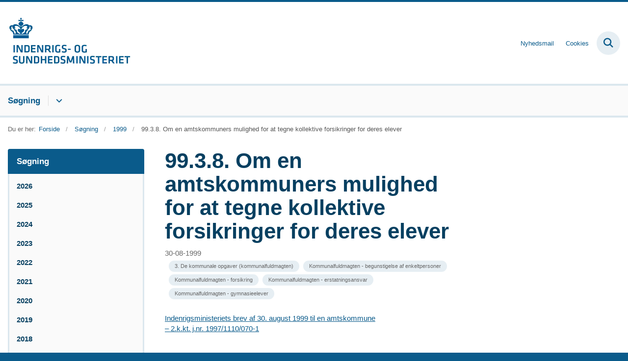

--- FILE ---
content_type: text/html; charset=utf-8
request_url: https://www.resumedatabase.im.dk/resumedatabasen/1999/9938-om-en-amtskommuners-mulighed-for-at-tegne-kollektive-forsikringer-for-deres-elever
body_size: 4638
content:

<!DOCTYPE html>
<html lang="da">
<head id="Head1"><title>
99.3.8. Om en amtskommuners mulighed for at tegne kollektive forsikringer for deres elever
</title><meta charset="utf-8" /><meta name="viewport" content="width=device-width, initial-scale=1.0" /><meta http-equiv="X-UA-Compatible" content="IE=edge" /><meta name="documentReference" content="24889">
<meta name="description" content="Indenrigsministeriets brev af 30. august 1999 til en amtskommune – 2.k.kt. j.nr. 1997/1110/070-1">
<meta property="og:title" content="99.3.8. Om en amtskommuners mulighed for at tegne kollektive forsikringer for deres elever">
<meta property="twitter:title" content="99.3.8. Om en amtskommuners mulighed for at tegne kollektive forsikringer for deres elever">
<meta property="og:description" content="Indenrigsministeriets brev af 30. august 1999 til en amtskommune – 2.k.kt. j.nr. 1997/1110/070-1">
<meta property="twitter:description" content="Indenrigsministeriets brev af 30. august 1999 til en amtskommune – 2.k.kt. j.nr. 1997/1110/070-1">
<meta property="og:url" content="https://www.resumedatabase.im.dk/resumedatabasen/1999/9938-om-en-amtskommuners-mulighed-for-at-tegne-kollektive-forsikringer-for-deres-elever">
<meta property="twitter:card" content="summary">
<link href="/Assets/GoBasic/Plugins/Release/h01.gobasic.plugins.css?t=270320251405" rel="stylesheet">
<link href="/Themes/ISM/Release/h03.theme.min.css?t=270320251405" rel="stylesheet">
<script type="text/javascript" src="/Assets/GoBasic/Plugins/Release/h01.gobasic.plugins.min.js?t=270320251405"></script>
<link rel="icon" href="https://oim.dk/media/22295/favicon-oim.png"/>
<style>
.categorizations ul.dropdown-menu {
overflow-y: scroll;
max-height: 550px;
}
</style><link rel="canonical" href="https://www.resumedatabase.im.dk/resumedatabasen/1999/9938-om-en-amtskommuners-mulighed-for-at-tegne-kollektive-forsikringer-for-deres-elever" />
    <script >
        var application = {};
        application.script = {
            scripts: [],
            register: function (name, config, id) {
                this.scripts.push({
                    name: name,
                    scope: {
                        config: config,
                        element: $('#' + id)
                    }
                });
            }
        }
    </script>
</head>
<body id="body" class="news-page">
    <form method="post" action="./9938-om-en-amtskommuners-mulighed-for-at-tegne-kollektive-forsikringer-for-deres-elever" id="form1">
<div class="aspNetHidden">
<input type="hidden" name="__VIEWSTATE" id="__VIEWSTATE" value="xxiQLwvjEbI6gKEYvYObYi/OZqUywI408rlbapGratmtUo53RZWahKjcjDfJG6Uc2MwKf1QQgmUQZsqSp48T0w==" />
</div>

<div class="aspNetHidden">

	<input type="hidden" name="__VIEWSTATEGENERATOR" id="__VIEWSTATEGENERATOR" value="9D456832" />
</div>

        <input type="hidden" value=""
            name="devicePixelRatio" id="devicePixelRatio" />
        <script >
            $(document).ready(function () {
                $("#devicePixelRatio").val(window.devicePixelRatio);
            });
        </script>
        <div id="wrapper" class="wrapper">
	
        

        <header class="header">
            <a id="skip" href="#content-main">Spring hovednavigationen over</a>
            
            <div class="header-container">
                
                <div class="logo">
                    <div>
                        <a aria-label="Gå til forsiden af resumedatabase.im.dk" href="/"><img src="/Media/638084361087472021/nyt%20logoe%20DK2%20-%20Logobl%c3%a5%20-%20500%20px.jpg" alt="ISM logo" /></a>
                    </div>
                </div>
                
                        <div class="services">
<div class="service-menu">

                    
                        <nav id="services_ctl01_serviceMenu_ctrl" aria-label="Service Menu" class="service">
<div>
<ul>
<li class="service-link"><a href="/nyhedsmail" data-id="24156"><span>Nyhedsmail</span></a></li><li class="service-link"><a href="/cookies" data-id="24157"><span>Cookies</span></a></li>
</ul>
</div>
</nav>
                        <div data-collapse="true" id="services_ctl01_siteSearchInput_ctrl" class="site-search ui-front collapse collapsed">
<input type="text" placeholder="Søg" aria-label="Søg" class="search-query" />
<button type="submit" aria-label="Fold søgefelt ud" class="btn btn-default"><span aria-hidden="true">S&#248;g</span></button>
</div>
                        <nav aria-label="Mobil Menu" class="mobile tree-nav">
<div class="nav-toggle">
<a href="#mobile-menu" aria-expanded="false" aria-label="Åben hovednavigationen" class="dropdown-toggle no-smoothscroll"><span aria-hidden="true" class="title">menu</span><span class="button"></span></a>
</div><div id="mobile-menu" class="dropdown">
<ul>
<li class="active expanded"><a href="/resumedatabasen" data-id="24155" aria-current="true"><span>S&#248;gning</span></a><a tabindex="0" role="button" aria-label="Fold underpunkter ud" aria-expanded="true" class="toggler"></a><ul>
<li><a href="/resumedatabasen/2026" data-id="40013"><span>2026</span></a></li><li><a href="/resumedatabasen/2025" data-id="39257"><span>2025</span></a></li><li><a href="/resumedatabasen/2024" data-id="37907"><span>2024</span></a></li><li><a href="/resumedatabasen/2023" data-id="34467"><span>2023</span></a></li><li><a href="/resumedatabasen/2022" data-id="29414"><span>2022</span></a></li><li><a href="/resumedatabasen/2021" data-id="24198"><span>2021</span></a></li><li><a href="/resumedatabasen/2020" data-id="24199"><span>2020</span></a></li><li><a href="/resumedatabasen/2019" data-id="24200"><span>2019</span></a></li><li><a href="/resumedatabasen/2018" data-id="24201"><span>2018</span></a></li><li><a href="/resumedatabasen/2017" data-id="24202"><span>2017</span></a></li><li><a href="/resumedatabasen/2016" data-id="24203"><span>2016</span></a></li><li><a href="/resumedatabasen/2015" data-id="24204"><span>2015</span></a></li><li><a href="/resumedatabasen/2014" data-id="24205"><span>2014</span></a></li><li><a href="/resumedatabasen/2013" data-id="24206"><span>2013</span></a></li><li><a href="/resumedatabasen/2012" data-id="24207"><span>2012</span></a></li><li><a href="/resumedatabasen/2011" data-id="24208"><span>2011</span></a></li><li><a href="/resumedatabasen/2010" data-id="24209"><span>2010</span></a></li><li><a href="/resumedatabasen/2009" data-id="24210"><span>2009</span></a></li><li><a href="/resumedatabasen/2008" data-id="24211"><span>2008</span></a></li><li><a href="/resumedatabasen/2007" data-id="24212"><span>2007</span></a></li><li><a href="/resumedatabasen/2006" data-id="24213"><span>2006</span></a></li><li><a href="/resumedatabasen/2005" data-id="24214"><span>2005</span></a></li><li><a href="/resumedatabasen/2004" data-id="24215"><span>2004</span></a></li><li><a href="/resumedatabasen/2003" data-id="24216"><span>2003</span></a></li><li><a href="/resumedatabasen/2002" data-id="24217"><span>2002</span></a></li><li><a href="/resumedatabasen/2001" data-id="24218"><span>2001</span></a></li><li><a href="/resumedatabasen/2000" data-id="24219"><span>2000</span></a></li><li class="active"><a href="/resumedatabasen/1999" data-id="24220" aria-current="true"><span>1999</span></a></li><li><a href="/resumedatabasen/1998" data-id="24221"><span>1998</span></a></li><li><a href="/resumedatabasen/1997" data-id="24222"><span>1997</span></a></li><li><a href="/resumedatabasen/1996" data-id="24223"><span>1996</span></a></li><li><a href="/resumedatabasen/1995" data-id="24224"><span>1995</span></a></li><li><a href="/resumedatabasen/1994" data-id="24225"><span>1994</span></a></li><li><a href="/resumedatabasen/1993" data-id="24226"><span>1993</span></a></li><li><a href="/resumedatabasen/1992" data-id="24227"><span>1992</span></a></li><li><a href="/resumedatabasen/1991" data-id="24228"><span>1991</span></a></li><li><a href="/resumedatabasen/1990" data-id="24229"><span>1990</span></a></li><li><a href="/resumedatabasen/1989" data-id="24230"><span>1989</span></a></li><li><a href="/resumedatabasen/1988" data-id="24231"><span>1988</span></a></li><li><a href="/resumedatabasen/1987" data-id="24232"><span>1987</span></a></li><li><a href="/resumedatabasen/1986" data-id="24233"><span>1986</span></a></li><li><a href="/resumedatabasen/1985" data-id="24234"><span>1985</span></a></li><li><a href="/resumedatabasen/1984" data-id="24235"><span>1984</span></a></li><li><a href="/resumedatabasen/1983" data-id="24236"><span>1983</span></a></li><li><a href="/resumedatabasen/1982" data-id="24237"><span>1982</span></a></li><li><a href="/resumedatabasen/1981" data-id="24238"><span>1981</span></a></li><li><a href="/resumedatabasen/1980" data-id="30981"><span>1980</span></a></li><li><a href="/resumedatabasen/1979" data-id="30953"><span>1979</span></a></li><li><a href="/resumedatabasen/1978" data-id="31067"><span>1978</span></a></li><li><a href="/resumedatabasen/1977" data-id="30908"><span>1977</span></a></li><li><a href="/resumedatabasen/1976" data-id="30920"><span>1976</span></a></li><li><a href="/resumedatabasen/1975" data-id="30900"><span>1975</span></a></li><li><a href="/resumedatabasen/1974" data-id="30949"><span>1974</span></a></li><li><a href="/resumedatabasen/1973" data-id="30967"><span>1973</span></a></li><li><a href="/resumedatabasen/1972" data-id="30971"><span>1972</span></a></li><li><a href="/resumedatabasen/1971" data-id="30915"><span>1971</span></a></li><li><a href="/resumedatabasen/1970" data-id="30929"><span>1970</span></a></li><li><a href="/resumedatabasen/1969" data-id="30938"><span>1969</span></a></li><li><a href="/resumedatabasen/1967" data-id="31396"><span>1967</span></a></li><li><a href="/resumedatabasen/1966" data-id="31502"><span>1966</span></a></li><li><a href="/resumedatabasen/1963" data-id="31498"><span>1963</span></a></li><li><a href="/resumedatabasen/1961" data-id="31494"><span>1961</span></a></li>
</ul></li>
</ul>
</div>
</nav>
                    </div></div>
                
                
    

            </div>
            <nav aria-label="Hovedmenu" class="main">
	<div class="bg">
		<div class="cnt">
			<ul id="main-menu" class="dropdown">
				<li class="dropdown active"><a href="/resumedatabasen" aria-current="true">Søgning</a><a href="#mainNavigation_ctrl_menuItem01" aria-expanded="false" aria-label="Søgning - flere links" class="dropdown-toggle no-smoothscroll"></a><ul id="mainNavigation_ctrl_menuItem01" hidden>
					<li><a href="/resumedatabasen/2026">2026</a></li><li><a href="/resumedatabasen/2025">2025</a></li><li><a href="/resumedatabasen/2024">2024</a></li><li><a href="/resumedatabasen/2023">2023</a></li><li><a href="/resumedatabasen/2022">2022</a></li><li><a href="/resumedatabasen/2021">2021</a></li><li><a href="/resumedatabasen/2020">2020</a></li><li><a href="/resumedatabasen/2019">2019</a></li><li><a href="/resumedatabasen/2018">2018</a></li><li><a href="/resumedatabasen/2017">2017</a></li><li><a href="/resumedatabasen/2016">2016</a></li><li><a href="/resumedatabasen/2015">2015</a></li><li><a href="/resumedatabasen/2014">2014</a></li><li><a href="/resumedatabasen/2013">2013</a></li><li><a href="/resumedatabasen/2012">2012</a></li><li><a href="/resumedatabasen/2011">2011</a></li><li><a href="/resumedatabasen/2010">2010</a></li><li><a href="/resumedatabasen/2009">2009</a></li><li><a href="/resumedatabasen/2008">2008</a></li><li><a href="/resumedatabasen/2007">2007</a></li><li><a href="/resumedatabasen/2006">2006</a></li><li><a href="/resumedatabasen/2005">2005</a></li><li><a href="/resumedatabasen/2004">2004</a></li><li><a href="/resumedatabasen/2003">2003</a></li><li><a href="/resumedatabasen/2002">2002</a></li><li><a href="/resumedatabasen/2001">2001</a></li><li><a href="/resumedatabasen/2000">2000</a></li><li><a href="/resumedatabasen/1999">1999</a></li><li><a href="/resumedatabasen/1998">1998</a></li><li><a href="/resumedatabasen/1997">1997</a></li><li><a href="/resumedatabasen/1996">1996</a></li><li><a href="/resumedatabasen/1995">1995</a></li><li><a href="/resumedatabasen/1994">1994</a></li><li><a href="/resumedatabasen/1993">1993</a></li><li><a href="/resumedatabasen/1992">1992</a></li><li><a href="/resumedatabasen/1991">1991</a></li><li><a href="/resumedatabasen/1990">1990</a></li><li><a href="/resumedatabasen/1989">1989</a></li><li><a href="/resumedatabasen/1988">1988</a></li><li><a href="/resumedatabasen/1987">1987</a></li><li><a href="/resumedatabasen/1986">1986</a></li><li><a href="/resumedatabasen/1985">1985</a></li><li><a href="/resumedatabasen/1984">1984</a></li><li><a href="/resumedatabasen/1983">1983</a></li><li><a href="/resumedatabasen/1982">1982</a></li><li><a href="/resumedatabasen/1981">1981</a></li><li><a href="/resumedatabasen/1980">1980</a></li><li><a href="/resumedatabasen/1979">1979</a></li><li><a href="/resumedatabasen/1978">1978</a></li><li><a href="/resumedatabasen/1977">1977</a></li><li><a href="/resumedatabasen/1976">1976</a></li><li><a href="/resumedatabasen/1975">1975</a></li><li><a href="/resumedatabasen/1974">1974</a></li><li><a href="/resumedatabasen/1973">1973</a></li><li><a href="/resumedatabasen/1972">1972</a></li><li><a href="/resumedatabasen/1971">1971</a></li><li><a href="/resumedatabasen/1970">1970</a></li><li><a href="/resumedatabasen/1969">1969</a></li><li><a href="/resumedatabasen/1967">1967</a></li><li><a href="/resumedatabasen/1966">1966</a></li><li><a href="/resumedatabasen/1963">1963</a></li><li><a href="/resumedatabasen/1961">1961</a></li>
				</ul></li>
			</ul>
		</div>
	</div>
</nav>
        </header>
        <div role="main">
            
            
    
    
<div class="tool-section">
    <div>
        <nav id="ContentPlaceHolderDefault_toolSection_breadcrumb_ctrl" aria-label="Brødkrumme" class="breadcrumb">
<div>
<span class="breadcrumb-label">Du er her:</span>
<ul itemscope="" itemtype="https://schema.org/BreadcrumbList">
<li itemscope="" itemtype="https://schema.org/ListItem" itemprop="itemListElement"><a itemscope="" itemid="https://www.resumedatabase.im.dk/" itemtype="https://schema.org/Thing" itemprop="item" href="https://www.resumedatabase.im.dk/"><span itemprop="name">Forside</span></a><meta itemprop="position" content="2" /></li>
<li itemscope="" itemtype="https://schema.org/ListItem" itemprop="itemListElement"><a itemscope="" itemid="https://www.resumedatabase.im.dk/resumedatabasen" itemtype="https://schema.org/Thing" itemprop="item" href="https://www.resumedatabase.im.dk/resumedatabasen"><span itemprop="name">S&#248;gning</span></a><meta itemprop="position" content="3" /></li>
<li itemscope="" itemtype="https://schema.org/ListItem" itemprop="itemListElement"><a itemscope="" itemid="https://www.resumedatabase.im.dk/resumedatabasen/1999" itemtype="https://schema.org/Thing" itemprop="item" href="https://www.resumedatabase.im.dk/resumedatabasen/1999"><span itemprop="name">1999</span></a><meta itemprop="position" content="4" /></li>
<li itemscope="" itemtype="https://schema.org/ListItem" itemprop="itemListElement" class="active"><span itemprop="name">99.3.8. Om en amtskommuners mulighed for at tegne kollektive forsikringer for deres elever</span><meta itemprop="position" content="5" /></li>
</ul>
</div>
</nav>
        
    </div>
</div>

    <div name="content" id="content-main"></div>
    <div class="sectionB">
        <div class="container">
            <div class="row">
                <div class="span-3">
                    <nav id="ContentPlaceHolderDefault_leftMenu_ctrl" aria-label="Venstre menu" class="sub-tree tree-nav">
<ul>
<li class="expanded"><a href="/resumedatabasen" data-id="24155"><span>S&#248;gning</span></a><ul>
<li><a href="/resumedatabasen/2026" data-id="40013"><span>2026</span></a></li><li><a href="/resumedatabasen/2025" data-id="39257"><span>2025</span></a></li><li><a href="/resumedatabasen/2024" data-id="37907"><span>2024</span></a></li><li><a href="/resumedatabasen/2023" data-id="34467"><span>2023</span></a></li><li><a href="/resumedatabasen/2022" data-id="29414"><span>2022</span></a></li><li><a href="/resumedatabasen/2021" data-id="24198"><span>2021</span></a></li><li><a href="/resumedatabasen/2020" data-id="24199"><span>2020</span></a></li><li><a href="/resumedatabasen/2019" data-id="24200"><span>2019</span></a></li><li><a href="/resumedatabasen/2018" data-id="24201"><span>2018</span></a></li><li><a href="/resumedatabasen/2017" data-id="24202"><span>2017</span></a></li><li><a href="/resumedatabasen/2016" data-id="24203"><span>2016</span></a></li><li><a href="/resumedatabasen/2015" data-id="24204"><span>2015</span></a></li><li><a href="/resumedatabasen/2014" data-id="24205"><span>2014</span></a></li><li><a href="/resumedatabasen/2013" data-id="24206"><span>2013</span></a></li><li><a href="/resumedatabasen/2012" data-id="24207"><span>2012</span></a></li><li><a href="/resumedatabasen/2011" data-id="24208"><span>2011</span></a></li><li><a href="/resumedatabasen/2010" data-id="24209"><span>2010</span></a></li><li><a href="/resumedatabasen/2009" data-id="24210"><span>2009</span></a></li><li><a href="/resumedatabasen/2008" data-id="24211"><span>2008</span></a></li><li><a href="/resumedatabasen/2007" data-id="24212"><span>2007</span></a></li><li><a href="/resumedatabasen/2006" data-id="24213"><span>2006</span></a></li><li><a href="/resumedatabasen/2005" data-id="24214"><span>2005</span></a></li><li><a href="/resumedatabasen/2004" data-id="24215"><span>2004</span></a></li><li><a href="/resumedatabasen/2003" data-id="24216"><span>2003</span></a></li><li><a href="/resumedatabasen/2002" data-id="24217"><span>2002</span></a></li><li><a href="/resumedatabasen/2001" data-id="24218"><span>2001</span></a></li><li><a href="/resumedatabasen/2000" data-id="24219"><span>2000</span></a></li><li class="active"><a href="/resumedatabasen/1999" data-id="24220" aria-current="true"><span>1999</span></a></li><li><a href="/resumedatabasen/1998" data-id="24221"><span>1998</span></a></li><li><a href="/resumedatabasen/1997" data-id="24222"><span>1997</span></a></li><li><a href="/resumedatabasen/1996" data-id="24223"><span>1996</span></a></li><li><a href="/resumedatabasen/1995" data-id="24224"><span>1995</span></a></li><li><a href="/resumedatabasen/1994" data-id="24225"><span>1994</span></a></li><li><a href="/resumedatabasen/1993" data-id="24226"><span>1993</span></a></li><li><a href="/resumedatabasen/1992" data-id="24227"><span>1992</span></a></li><li><a href="/resumedatabasen/1991" data-id="24228"><span>1991</span></a></li><li><a href="/resumedatabasen/1990" data-id="24229"><span>1990</span></a></li><li><a href="/resumedatabasen/1989" data-id="24230"><span>1989</span></a></li><li><a href="/resumedatabasen/1988" data-id="24231"><span>1988</span></a></li><li><a href="/resumedatabasen/1987" data-id="24232"><span>1987</span></a></li><li><a href="/resumedatabasen/1986" data-id="24233"><span>1986</span></a></li><li><a href="/resumedatabasen/1985" data-id="24234"><span>1985</span></a></li><li><a href="/resumedatabasen/1984" data-id="24235"><span>1984</span></a></li><li><a href="/resumedatabasen/1983" data-id="24236"><span>1983</span></a></li><li><a href="/resumedatabasen/1982" data-id="24237"><span>1982</span></a></li><li><a href="/resumedatabasen/1981" data-id="24238"><span>1981</span></a></li><li><a href="/resumedatabasen/1980" data-id="30981"><span>1980</span></a></li><li><a href="/resumedatabasen/1979" data-id="30953"><span>1979</span></a></li><li><a href="/resumedatabasen/1978" data-id="31067"><span>1978</span></a></li><li><a href="/resumedatabasen/1977" data-id="30908"><span>1977</span></a></li><li><a href="/resumedatabasen/1976" data-id="30920"><span>1976</span></a></li><li><a href="/resumedatabasen/1975" data-id="30900"><span>1975</span></a></li><li><a href="/resumedatabasen/1974" data-id="30949"><span>1974</span></a></li><li><a href="/resumedatabasen/1973" data-id="30967"><span>1973</span></a></li><li><a href="/resumedatabasen/1972" data-id="30971"><span>1972</span></a></li><li><a href="/resumedatabasen/1971" data-id="30915"><span>1971</span></a></li><li><a href="/resumedatabasen/1970" data-id="30929"><span>1970</span></a></li><li><a href="/resumedatabasen/1969" data-id="30938"><span>1969</span></a></li><li><a href="/resumedatabasen/1967" data-id="31396"><span>1967</span></a></li><li><a href="/resumedatabasen/1966" data-id="31502"><span>1966</span></a></li><li><a href="/resumedatabasen/1963" data-id="31498"><span>1963</span></a></li><li><a href="/resumedatabasen/1961" data-id="31494"><span>1961</span></a></li>
</ul></li>
</ul><script>application.script.register('leftnavigation',{"options": {"translations": {"mobileSubMenuTitle": "Menu"}}},'ContentPlaceHolderDefault_leftMenu_ctrl');</script>
</nav>
                </div>
                <div class="span-9">
                    
                    <div class="row">
                        <div class="span-6 plh-main">
                            
    <div class="news-page">
<h1 class="heading">
99.3.8. Om en amtskommuners mulighed for at tegne kollektive forsikringer for deres elever
</h1><span class="date">30-08-1999</span><div class="labels">
<a aria-label="Se alle nyheder fra kategorien: 3. De kommunale opgaver (kommunalfuldmagten)" href="/resumedatabasen?categorizations=24325" class="label label-default"><span>3. De kommunale opgaver (kommunalfuldmagten)</span></a>
<a aria-label="Se alle nyheder fra kategorien: Kommunalfuldmagten - begunstigelse af enkeltpersoner" href="/resumedatabasen?categorizations=25394" class="label label-default"><span>Kommunalfuldmagten - begunstigelse af enkeltpersoner</span></a>
<a aria-label="Se alle nyheder fra kategorien: Kommunalfuldmagten - forsikring" href="/resumedatabasen?categorizations=25465" class="label label-default"><span>Kommunalfuldmagten - forsikring</span></a>
<a aria-label="Se alle nyheder fra kategorien: Kommunalfuldmagten - erstatningsansvar" href="/resumedatabasen?categorizations=25445" class="label label-default"><span>Kommunalfuldmagten - erstatningsansvar</span></a>
<a aria-label="Se alle nyheder fra kategorien: Kommunalfuldmagten - gymnasieelever" href="/resumedatabasen?categorizations=25482" class="label label-default"><span>Kommunalfuldmagten - gymnasieelever</span></a>

</div><div class="text">
<div class="rich-text">
<p><a rel="noopener" type="media" href="/media/15986/9938-om-en-amtskommuners-mulighed-for-at-tegne-kollektive-forsikringer-for-deres-elever.pdf" target="_blank" itemid="15986">Indenrigsministeriets brev af 30. august 1999 til en amtskommune<br /> &ndash; 2.k.kt. j.nr. 1997/1110/070-1</a></p>
</div>
</div>
</div>

                            
                            
                            
                        </div>
                        <div class="span-3 plh-right">
                            
                            
                        </div>
                    </div>
                </div>
            </div>
        </div>
    </div>
    

            
        </div>
        </div>
        <footer aria-label="Bund">
            
            <div class="container"><div class="row"><div class="span-12"><div id="gb_footerGrid_ctl01" class="module inner-grid bg-color-c">
	<div class="container"><div class="row"><div class="span-3"><div id="gb_footerGrid_ctl02_ctl01" class="module multi-box card">
	<div class="text">
<h2 class="heading">
Indenrigs- og Sundhedsministeriet
</h2><div class="rich-text">
<p>Slotsholmsgade 10-12<br />1216 K&oslash;benhavn K&nbsp;<br />Tlf: 72269000<br />E-mail: <a type="mailto" href="mailto:im@im.dk?subject=" data-externalcookie="false" data-cookiewarning="V&aelig;r opm&aelig;rksom p&aring; at dette er et eksternt link. Hvis du g&aring;r videre, kan siden s&aelig;tte en eller flere cookies.">sum@sum.dk</a>&nbsp;</p>
</div>
</div>
</div></div><div class="span-3 space-right-1"><div id="gb_footerGrid_ctl02_ctl02" class="module link-list margin-top card">
	<div class="text">
<ul class="items">
<li class="item"><a target="_blank" href="http://was.digst.dk/resumedatabase-sim-dk">G&#229; til tilg&#230;ngelighedserkl&#230;ring for dette websted p&#229; Digitaliseringsstyrelsens hjemmeside</a></li>
</ul>
</div>
</div></div><div class="span-5"><div id="gb_footerGrid_ctl02_ctl03" class="module multi-box margin-top card">
	<div class="text">
<div class="rich-text">
<h4>Det kommunale tilsyn - og klagemuligheder</h4>
<p>Det er Ankestyrelsen, der f&oslash;rer tilsyn med, at kommuner og regioner overholder lovgivningen.&nbsp;</p>
<p><span><a target="_blank" href="/arbejdsomraader/kommuner-og-regioners-styrelse/tilsyn" data-type="internal" data-id="19730">L&aelig;s om det kommunale tilsyn, herunder dine klagemuligheder, her.</a></span></p>
</div>
</div>
</div></div></div></div>
</div></div></div></div><div id="gb_footerGrid_ctl03" class="module code">
	<!-- script begin --><script type="text/javascript"> 
(function() { 
var sz = document.createElement('script'); sz.type = 'text/javascript'; sz.async = true; 
sz.src = '//siteimproveanalytics.com/js/siteanalyze_6120055.js'; 
var s = document.getElementsByTagName('script')[0]; s.parentNode.insertBefore(sz, s); 
})(); 
</script><!-- script end -->
</div>
            
        </footer>
        
        <script type="text/javascript" src="/Assets/GoBasic/Plugins/Release/b01.gobasic.plugins.min.js?t=270320251405"></script>
<script type="text/javascript" src="/Assets/GoBasic/Applications/Release/b02.gobasic.applications.min.js?t=270320251405"></script>
<script type="text/javascript">
    if (application.initialization) application.initialization.init();
    if (application.navigation) application.navigation.init();
    if (application.search) application.search.init({"collapsedButtonHelpText": "Fold søgefelt ud", "notCollapsedButtonHelpText": "Fold søgefelt ind", "notCollapsedTextEnteredButtonHelpText": "Søg", "url": "/find"});
    if (application.breadcrumb) application.breadcrumb.init({});
    if (application.finalization) application.finalization.init();
</script>

        <script >
            for (var s = 0; s < application.script.scripts.length; s++) {
                var script = application.script.scripts[s];
                var app = application[script.name];
                if (app)
                    app.init(script.scope);
            }
        </script>
    </form>

    
</body>
</html>
